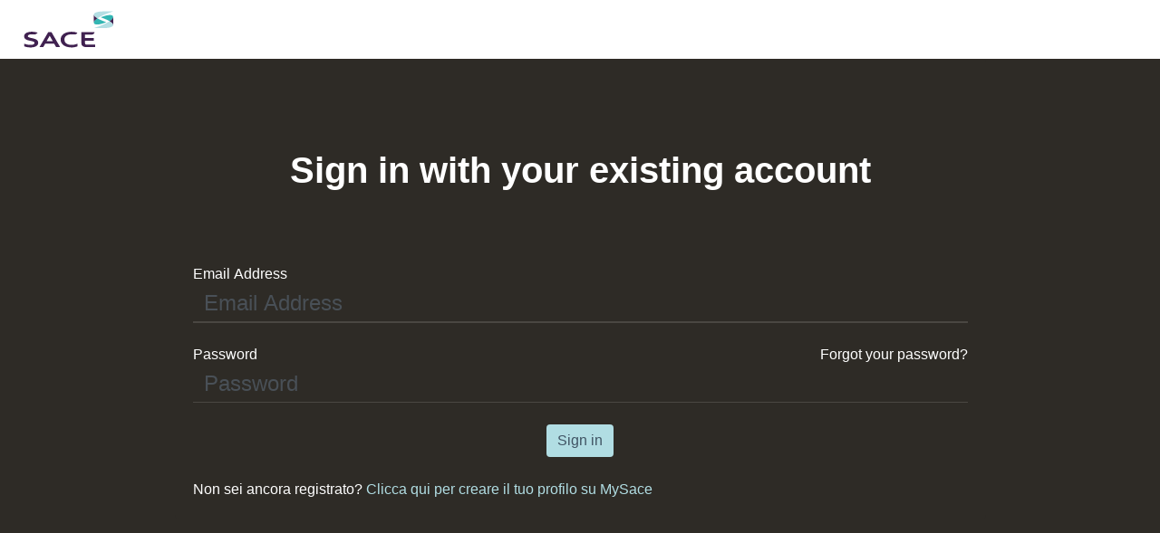

--- FILE ---
content_type: text/html
request_url: https://saceb2c.blob.core.windows.net/saceb2c/unifiedblack.html?ui_locales=en
body_size: 26677
content:
<!DOCTYPE html>
<html lang="it">
  <head>
    <meta charset="utf-8" />
    <meta
      name="viewport"
      content="width=device-width, initial-scale=1, shrink-to-fit=no"
    />
    <meta name="description" content="" />
    <meta name="author" content="" />
    <link
      href="https://saceb2c.blob.core.windows.net/saceb2c/content/bootstrap.css"
      rel="stylesheet"
    />
    <style>
      html {
        height: 100%;
      }

      body {
        align-items: center;
        background-color: #2e2b26;
        display: flex;
        display: -ms-flexbox;
        -ms-flex-align: center;
        -ms-flex-pack: center;
        display: -webkit-box;
        -webkit-box-align: center;
        -webkit-box-pack: center;
        font-family: arial, sans-serif;
        font-weight: 300;
        height: 100%;
        justify-content: center;
        color: #fff;
      }

      a {
        color: #fff;
        text-decoration: none;
      }

      a:hover {
        color: #8b8d8c;
        text-decoration: none;
      }

      header {
        background-color: #fff;
        padding-bottom: 10px;
        padding-top: 10px;
      }

      .top {
        background-color: #ffffff;
        border-color: #e8e9eb;
        min-height: 45px;
        padding-bottom: 10px;
        padding-top: 10px;
      }

      main {
        margin: auto;
        padding: 0px;
        width: 100%;
        min-height: 100%;
      }

      .intro {
        padding: 30px;
      }

      /* TYPOGRAPHY */

      h2,
      h3,
      .intro > p {
        font-size: 2.5rem;
        font-weight: 700;
        line-height: 1.25;
        margin-bottom: 1.5rem !important;
        text-align: center !important;
      }

      h3 {
        font-size: 1.25rem;
      }

      /* BUTTONS */

      button {
        margin-bottom: 0px;
        font-weight: normal;
        text-align: center;
        vertical-align: middle;
        touch-action: manipulation;
        cursor: pointer;
        background-image: none;
        border: 1px solid transparent;
        white-space: nowrap;
        padding: 6px 12px;
        line-height: 1.4285;
        border-radius: 4px;
        -webkit-user-select: none;
        -moz-user-select: none;
        -ms-user-select: none;
        user-select: none;
        color: #405464;
        background-color: #b1dde3;
        border-color: #b1dde3;
        border: 0;
        cursor: pointer;
        display: block;
        font-size: 1rem;
        font-weight: 400;
        line-height: 1.5;
        text-align: center;
        transition: all 0.2s ease-in-out;
        -o-transition: all 0.2s ease-in-out;
        -webkit-transition: all 0.2s ease-in-out;
        vertical-align: middle;
        white-space: normal;
        word-wrap: break-word;
      }

      button:active,
      button:focus,
      button:hover {
        color: #fff;
        background-color: #6db3bd;
        border-color: #b1dde3;
        outline: 0;
      }

      button:disabled {
        opacity: 0.65;
      }

      button:focus,
      button:hover {
        text-decoration: none;
      }

      /* CARDS */

      .card {
        background-clip: border-box;
        background-color: #2e2b26;
        border: 0;
        display: flex;
        display: -ms-flexbox;
        -ms-flex-direction: column;
        display: -webkit-box;
        -webkit-box-direction: normal;
        -webkit-box-orient: vertical;
        flex-direction: column;
        font-weight: 400;
        min-width: 0;
        position: relative;
        word-wrap: break-word;
      }

      .card-body {
        flex: 1 1 auto;
        -ms-flex: 1 1 auto;
        -webkit-box-flex: 1;
        padding: 1.25rem;
      }

      .card-header {
        background-color: #2e2b26;
        color: #fff;
        margin-bottom: 1.5rem;
        padding: 1rem;
        text-align: center;
      }

      .card-header h3 {
        color: #fff !important;
        font-size: 1.5rem;
        font-weight: 400;
        margin-bottom: 0 !important;
        padding: 0;
      }

      /* FORMS */

      :-moz-placeholder {
        color: #495057 !important;
      }

      :-ms-input-placeholder {
        color: #495057 !important;
      }

      ::-moz-placeholder {
        color: #495057 !important;
      }

      ::-ms-input-placeholder {
        color: #495057 !important;
      }

      ::-webkit-input-placeholder {
        color: #495057 !important;
      }

      .attrEntry {
        color: #fff;
      }

      .attrEntry,
      .entry-item {
        margin-top: 1.5rem;
        position: relative;
      }

      .attrEntry input,
      .attrEntry select,
      .entry-item input {
        background-clip: padding-box;
        background-color: transparent;
        background-image: none;
        border: 1px solid #ced4da;
        border-radius: 0;
        -webkit-border-radius: 0;
        color: #fff;
        display: block;
        font-size: 1.5rem;
        line-height: 1.5rem;
        margin: 0 0 0.5rem 0;
        padding: 0.3rem 0 0.55rem 0;
        transition: border-color 0.15s ease-in-out, box-shadow 0.15s ease-in-out;
        width: 100% !important;
      }

      .attrEntry input:focus,
      .attrEntry select:focus,
      .entry-item input:focus {
        background: 0 0;
        background-color: #fff;
        border-color: #9c101c;
        box-shadow: none;
        -webkit-box-shadow: none;
        color: #fff;
        outline: 0;
      }

      .attrEntry input[type="checkbox"] {
        opacity: 0;
        position: absolute;
        z-index: -1;
      }

      .attrEntry input[type="checkbox"] + label {
        display: inline-block !important;
      }

      .attrEntry input[type="checkbox"] + label:before {
        border: 1.5px solid #8a8a8a;
        border-radius: 1px;
        -webkit-border-radius: 1px;
        content: "";
        height: 17px;
        left: 0;
        margin-top: 2px;
        position: absolute;
        top: 0;
        transition: 0.2s;
        -o-transition: 0.2s;
        -webkit-transition: 0.2s;
        width: 17px;
        z-index: 0;
      }

      .attrEntry input[type="checkbox"]:checked + label:before {
        border-color: transparent #9c101c #9c101c transparent;
        border-style: solid;
        border-width: 2px;
        height: 22px;
        left: -3px;
        top: -4px;
        width: 12px;
        transform: rotate(40deg);
        transform-origin: 100% 100%;
        -ms-transform: rotate(40deg);
        -ms-transform-origin: 100% 100%;
        -webkit-transform: rotate(40deg);
        -webkit-transform-origin: 100% 100%;
      }

      .attrEntry input[type="email"],
      .attrEntry input[type="password"],
      .attrEntry input[type="text"],
      .attrEntry select,
      .entry-item input[type="email"],
      .entry-item input[type="password"] {
        padding: 6px 12px;
        background-color: transparent;
        border: none;
        border-bottom: 1px solid #4a4742;
        border-radius: 0;
        -webkit-border-radius: 0;
        box-shadow: none;
        -webkit-box-shadow: none;
        outline: 0;
        transition: all 0.3s;
        -o-transition: all 0.3s;
        -webkit-transition: all 0.3s;
      }

      .attrEntry input[type="email"]:focus,
      .attrEntry input[type="password"]:focus,
      .attrEntry input[type="text"]:focus,
      .attrEntry select:focus,
      .entry-item input[type="email"]:focus,
      .entry-item input[type="password"]:focus {
        border-bottom: 1px solid #4a4742;
        box-shadow: 0 1px 0 0 #4a4742;
        -webkit-box-shadow: 0 1px 0 0 #4a4742;
      }

      .attrEntry input[type="email"].highlightError,
      .attrEntry input[type="password"].highlightError,
      .attrEntry input[type="text"].highlightError,
      .attrEntry select.highlightError,
      .entry-item input[type="email"].highlightError,
      .entry-item input[type="password"].highlightError {
        border-bottom: 1px solid #f44336;
        box-shadow: 0 1px 0 0 #f44336;
        -webkit-box-shadow: 0 1px 0 0 #f44336;
      }

      .attrEntry label,
      .entry-item label {
        color: #fff;
        font-size: 1em;
        margin-bottom: 0;
      }

      .attrEntry .error.itemLevel,
      .attrEntry .helpText,
      .attrEntry .tiny {
        display: none !important;
      }

      .attrEntry label[for="email"] {
        display: none !important;
      }

      #email_intro {
        display: inline-block !important;
        margin-bottom: 40px;
        text-align: center;
      }

      .attrEntry .error.itemLevel.show {
        display: block !important;
      }

      .divider {
        display: none !important;
      }

      .error.itemLevel {
        color: #fff !important;
        font-size: 0.8rem;
      }

      .error.itemLevel p {
        margin-bottom: 0;
      }

      .error.pageLevel {
        color: #fff !important;
      }

      .errorText {
        background: inherit;
        border: inherit;
        margin: inherit;
        padding: inherit;
      }

      .errorText,
      .verificationErrorText {
        color: #f44336;
      }

      #api ul {
        list-style-type: none;
        padding-left: 0;
      }

      /* ALL PAGES */

      body {
      }

      .verify {
        margin-top: 5px;
        padding-top: 0 !important;
      }

      .working {
        bottom: 0;
        display: none;
        height: 2em;
        left: 0;
        margin: auto;
        overflow: show;
        position: fixed;
        right: 0;
        top: 0;
        width: 2em;
        z-index: 999;
      }

      .working:before {
        background-color: rgba(0, 0, 0, 0.3);
        content: "";
        display: block;
        height: 100%;
        left: 0;
        position: fixed;
        top: 0;
        width: 100%;
      }

      .working:not(:required) {
        background-color: transparent;
        border: 0;
        color: transparent;
        font: 0/0 a;
        text-shadow: none;
      }

      .working:not(:required):after {
        animation: spinner 1500ms infinite linear;
        border-radius: 0.5em;
        box-shadow: rgba(0, 0, 0, 0.75) 1.5em 0 0 0,
          rgba(0, 0, 0, 0.75) 1.1em 1.1em 0 0, rgba(0, 0, 0, 0.75) 0 1.5em 0 0,
          rgba(0, 0, 0, 0.75) -1.1em 1.1em 0 0, rgba(0, 0, 0, 0.75) -1.5em 0 0 0,
          rgba(0, 0, 0, 0.75) -1.1em -1.1em 0 0,
          rgba(0, 0, 0, 0.75) 0 -1.5em 0 0, rgba(0, 0, 0, 0.75) 1.1em -1.1em 0 0;
        content: "";
        display: block;
        height: 1em;
        font-size: 10px;
        margin-top: -0.5em;
        width: 1em;
        -moz-animation: spinner 1500ms infinite linear;
        -ms-animation: spinner 1500ms infinite linear;
        -o-animation: spinner 1500ms infinite linear;
        -webkit-animation: spinner 1500ms infinite linear;
        -webkit-box-shadow: rgba(0, 0, 0, 0.75) 1.5em 0 0 0,
          rgba(0, 0, 0, 0.75) 1.1em 1.1em 0 0, rgba(0, 0, 0, 0.75) 0 1.5em 0 0,
          rgba(0, 0, 0, 0.75) -1.1em 1.1em 0 0, rgba(0, 0, 0, 0.5) -1.5em 0 0 0,
          rgba(0, 0, 0, 0.5) -1.1em -1.1em 0 0, rgba(0, 0, 0, 0.75) 0 -1.5em 0 0,
          rgba(0, 0, 0, 0.75) 1.1em -1.1em 0 0;
      }

      @keyframes spinner {
        0% {
          transform: rotate(0deg);
          -moz-transform: rotate(0deg);
          -ms-transform: rotate(0deg);
          -o-transform: rotate(0deg);
          -webkit-transform: rotate(0deg);
        }

        100% {
          transform: rotate(360deg);
          -moz-transform: rotate(360deg);
          -ms-transform: rotate(360deg);
          -o-transform: rotate(360deg);
          -webkit-transform: rotate(360deg);
        }
      }

      @-moz-keyframes spinner {
        0% {
          transform: rotate(0deg);
          -moz-transform: rotate(0deg);
          -ms-transform: rotate(0deg);
          -o-transform: rotate(0deg);
          -webkit-transform: rotate(0deg);
        }

        100% {
          transform: rotate(360deg);
          -moz-transform: rotate(360deg);
          -ms-transform: rotate(360deg);
          -o-transform: rotate(360deg);
          -webkit-transform: rotate(360deg);
        }
      }

      @-o-keyframes spinner {
        0% {
          transform: rotate(0deg);
          -moz-transform: rotate(0deg);
          -ms-transform: rotate(0deg);
          -o-transform: rotate(0deg);
          -webkit-transform: rotate(0deg);
        }

        100% {
          transform: rotate(360deg);
          -moz-transform: rotate(360deg);
          -ms-transform: rotate(360deg);
          -o-transform: rotate(360deg);
          -webkit-transform: rotate(360deg);
        }
      }

      @-webkit-keyframes spinner {
        0% {
          transform: rotate(0deg);
          -moz-transform: rotate(0deg);
          -ms-transform: rotate(0deg);
          -o-transform: rotate(0deg);
          -webkit-transform: rotate(0deg);
        }

        100% {
          transform: rotate(360deg);
          -moz-transform: rotate(360deg);
          -ms-transform: rotate(360deg);
          -o-transform: rotate(360deg);
          -webkit-transform: rotate(360deg);
        }
      }

      #api h2,
      #api .intro > p {
        color: #fff !important;
      }

      #simplemodal-data.verifying-modal {
        height: 100%;
        position: relative;
      }

      #simplemodal-data.verifying-modal:before {
        animation: spinner 1500ms infinite linear;
        border-radius: 0.5em;
        box-shadow: rgba(0, 0, 0, 0.75) 1.5em 0 0 0,
          rgba(0, 0, 0, 0.75) 1.1em 1.1em 0 0, rgba(0, 0, 0, 0.75) 0 1.5em 0 0,
          rgba(0, 0, 0, 0.75) -1.1em 1.1em 0 0, rgba(0, 0, 0, 0.75) -1.5em 0 0 0,
          rgba(0, 0, 0, 0.75) -1.1em -1.1em 0 0,
          rgba(0, 0, 0, 0.75) 0 -1.5em 0 0, rgba(0, 0, 0, 0.75) 1.1em -1.1em 0 0;
        content: "";
        display: inline-block;
        font-size: 10px;
        height: 1em;
        margin-top: 1em;
        position: fixed;
        width: 1em;
        -moz-animation: spinner 1500ms infinite linear;
        -ms-animation: spinner 1500ms infinite linear;
        -o-animation: spinner 1500ms infinite linear;
        -webkit-animation: spinner 1500ms infinite linear;
        -webkit-box-shadow: rgba(0, 0, 0, 0.75) 1.5em 0 0 0,
          rgba(0, 0, 0, 0.75) 1.1em 1.1em 0 0, rgba(0, 0, 0, 0.75) 0 1.5em 0 0,
          rgba(0, 0, 0, 0.75) -1.1em 1.1em 0 0, rgba(0, 0, 0, 0.5) -1.5em 0 0 0,
          rgba(0, 0, 0, 0.5) -1.1em -1.1em 0 0, rgba(0, 0, 0, 0.75) 0 -1.5em 0 0,
          rgba(0, 0, 0, 0.75) 1.1em -1.1em 0 0;
      }

      /* UNIFIED PAGE */

      #api[data-name="Unified"] .options > button {
        margin-left: 2rem;
      }

      #api[data-name="Unified"] .buttons {
        margin-top: 1.5rem !important;
        display: flex;
        align-items: center;
        justify-content: center;
      }

      #api[data-name="Unified"] .options {
        margin-top: 1.5rem !important;
        display: flex;
        align-items: center;
        justify-content: center;
      }
      #api[data-name="Unified"] .create,
      #api[data-name="Unified"] .localAccount {
        margin-top: 1.5rem;
        padding-top: 1.5rem;
      }

      #api[data-name="Unified"] .create > p {
        color: #9e9e9e !important;
        display: flex !important;
        display: -ms-flexbox !important;
        -ms-flex-pack: end !important;
        display: -webkit-box !important;
        -webkit-box-pack: end !important;
        font-size: 1.5rem;
        justify-content: flex-end !important;
        margin-bottom: 0;
      }

      #api[data-name="Unified"] #createAccount {
        margin-left: 0.25rem;
      }

      #api[data-name="Unified"] #forgotPassword {
        float: right;
      }

      #api[data-name="Unified"] #GoogleAccountOAuth2Exchange,
      #api[data-name="Unified"] #GoogleExchange {
      }

      #api[data-name="Unified"] #GoogleAccountOAuth2Exchange:before,
      #api[data-name="Unified"] #GoogleExchange:before {
        content: url(https://woodgroveb2ctmpls.blob.core.windows.net/default/images/google.png);
        padding-right: 0.25rem;
      }

      #api[data-name="Unified"]
        #MicrosoftPersonalAccountOpenIdConnectExchange:before,
      #api[data-name="Unified"] #MicrosoftAccountExchange:before {
        content: url(https://woodgroveb2ctmpls.blob.core.windows.net/default/images/microsoft.png);
        padding-right: 0.25rem;
      }

      /* ALL SELF-ASSERTED PAGES */

      .self-asserted-container .card-footer {
        border-top: 1px solid #e9ecef;
        padding: 1rem;
      }

      .self-asserted-container .card-footer .terms-of-service {
        height: 100px;
        overflow-y: scroll;
        padding-right: 0.5rem;
        width: 100%;
      }

      .self-asserted-container .card-footer .terms-of-service p {
        font-weight: 300;
        margin-bottom: 0;
      }

      #api[data-name="SelfAsserted"] #attributeVerification > .buttons {
        border-top: 1px solid #e9ecef;
        margin-top: 1.5rem;
        padding-top: 1.5rem;
      }

      #api[data-name="SelfAsserted"] #continue {
        background-color: #b1dde3 !important;
        color: #405464 !important;
        margin-bottom: 1rem;
      }

      #api[data-name="SelfAsserted"] #cancel,
      #api[data-name="SelfAsserted"] #email_ver_but_resend {
        background-color: transparent;
        box-shadow: none;
        -webkit-box-shadow: none;
      }

      #api[data-name="SelfAsserted"] #email_ver_but_edit,
      #api[data-name="SelfAsserted"] #email_ver_but_send,
      #api[data-name="SelfAsserted"] #email_ver_but_verify {
        margin-top: 0.5rem;
      }

      #api[data-name="SelfAsserted"] #email_ver_but_verify {
        margin-bottom: 1rem;
      }

      #api[data-name="SelfAsserted"] #email_ver_input,
      #api[data-name="SelfAsserted"] #email_ver_input_label {
        margin-top: 2rem;
      }

      /* LOCAL ACCOUNT REGISTRATION PAGE */

      .local-account-registration-container
        #api[data-name="SelfAsserted"]
        #attributeList
        > ul
        > li:nth-child(5)
        > div,
      .local-account-registration-container-1
        #api[data-name="SelfAsserted"]
        #attributeList
        > ul
        > li:nth-child(7)
        > div,
      .local-account-registration-container-2
        #api[data-name="SelfAsserted"]
        #attributeList
        > ul
        > li:nth-child(5)
        > div {
        display: block;
        margin-top: 1.5rem;
        min-height: 1.5rem;
        padding-left: 1.5rem;
        position: relative;
      }

      .local-account-registration-container
        #api[data-name="SelfAsserted"]
        #attributeList
        > ul
        > li:nth-child(5)
        > div
        > label:nth-child(1),
      .local-account-registration-container-1
        #api[data-name="SelfAsserted"]
        #attributeList
        > ul
        > li:nth-child(7)
        > div
        > label:nth-child(1),
      .local-account-registration-container-2
        #api[data-name="SelfAsserted"]
        #attributeList
        > ul
        > li:nth-child(5)
        > div
        > label:nth-child(1) {
        display: none !important;
      }

      .local-account-registration-container
        #api[data-name="SelfAsserted"]
        #attributeList
        > ul
        > li:nth-child(5)
        > div
        > label:nth-child(4),
      .local-account-registration-container-1
        #api[data-name="SelfAsserted"]
        #attributeList
        > ul
        > li:nth-child(7)
        > div
        > label:nth-child(4),
      .local-account-registration-container-2
        #api[data-name="SelfAsserted"]
        #attributeList
        > ul
        > li:nth-child(5)
        > div
        > label:nth-child(4) {
        color: inherit;
        font-size: inherit;
        margin-bottom: 0;
        position: static;
        transform: inherit;
      }

      /* SOCIAL ACCOUNT REGISTRATION PAGE */

      .social-account-registration-container
        #api[data-name="SelfAsserted"]
        #attributeList
        > ul
        > li:nth-child(2)
        > div,
      .social-account-registration-container-1
        #api[data-name="SelfAsserted"]
        #attributeList
        > ul
        > li:nth-child(5)
        > div,
      .social-account-registration-container-2
        #api[data-name="SelfAsserted"]
        #attributeList
        > ul
        > li:nth-child(2)
        > div {
        display: block;
        margin-top: 1.5rem;
        min-height: 1.5rem;
        padding-left: 1.5rem;
        position: relative;
      }

      .social-account-registration-container
        #api[data-name="SelfAsserted"]
        #attributeList
        > ul
        > li:nth-child(2)
        > div
        > label:nth-child(1),
      .social-account-registration-container-1
        #api[data-name="SelfAsserted"]
        #attributeList
        > ul
        > li:nth-child(5)
        > div
        > label:nth-child(1),
      .social-account-registration-container-2
        #api[data-name="SelfAsserted"]
        #attributeList
        > ul
        > li:nth-child(2)
        > div
        > label:nth-child(1) {
        display: none !important;
      }

      .social-account-registration-container
        #api[data-name="SelfAsserted"]
        #attributeList
        > ul
        > li:nth-child(2)
        > div
        > label:nth-child(4),
      .social-account-registration-container-1
        #api[data-name="SelfAsserted"]
        #attributeList
        > ul
        > li:nth-child(5)
        > div
        > label:nth-child(4),
      .social-account-registration-container-2
        #api[data-name="SelfAsserted"]
        #attributeList
        > ul
        > li:nth-child(2)
        > div
        > label:nth-child(4) {
        color: inherit;
        font-size: inherit;
        margin-bottom: 0;
        position: static;
        transform: inherit;
      }

      /* ENTERPRISE ACCOUNT REGISTRATION PAGE */

      .enterprise-account-registration-container
        #api[data-name="SelfAsserted"]
        #attributeList
        > ul
        > li:nth-child(4)
        > div {
        display: block;
        margin-top: 1.5rem;
        min-height: 1.5rem;
        padding-left: 1.5rem;
        position: relative;
      }

      .enterprise-account-registration-container
        #api[data-name="SelfAsserted"]
        #attributeList
        > ul
        > li:nth-child(4)
        > div
        > label:nth-child(1) {
        display: none !important;
      }

      .enterprise-account-registration-container
        #api[data-name="SelfAsserted"]
        #attributeList
        > ul
        > li:nth-child(4)
        > div
        > label:nth-child(4) {
        color: inherit;
        font-size: inherit;
        margin-bottom: 0;
        position: static;
        transform: inherit;
      }

      /* ACCOUNT PROFILE PAGE */

      .account-profile-container #api[data-name="SelfAsserted"] button {
        border: 0;
        border-radius: 10rem;
        -webkit-border-radius: 10rem;
        font-size: 0.8rem;
        height: inherit;
        margin: 0;
      }

      .account-profile-container #api[data-name="SelfAsserted"] #continue {
        margin-bottom: 1rem;
      }

      /* ACCOUNT TERMS OF SERVICE PAGE */

      .account-terms-of-service-container .card-alert {
        border: 1px solid #ff3547 !important;
        border-radius: 0.25rem;
        -webkit-border-radius: 0.25rem;
        box-shadow: 0 2px 5px 0 rgba(0, 0, 0, 0.16),
          0 2px 10px 0 rgba(0, 0, 0, 0.12);
        -webkit-box-shadow: 0 2px 5px 0 rgba(0, 0, 0, 0.16),
          0 2px 10px 0 rgba(0, 0, 0, 0.12);
        color: #ff3547;
        padding: 1rem;
      }

      .account-terms-of-service-container .card-alert p {
        margin-bottom: 0;
      }

      .account-terms-of-service-container
        #api[data-name="SelfAsserted"]
        #attributeList
        > ul
        > li:nth-child(1)
        > div {
        display: block;
        margin-top: 1.5rem;
        min-height: 1.5rem;
        padding-left: 1.5rem;
        position: relative;
      }

      .account-terms-of-service-container
        #api[data-name="SelfAsserted"]
        #attributeList
        > ul
        > li:nth-child(1)
        > div
        > label:nth-child(1) {
        display: none !important;
      }

      .account-terms-of-service-container
        #api[data-name="SelfAsserted"]
        #attributeList
        > ul
        > li:nth-child(1)
        > div
        > label:nth-child(4) {
        color: inherit;
        font-size: inherit;
        margin-bottom: 0;
        position: static;
        transform: inherit;
      }

      .signup-link a {
        color: #b1dde3;
      }

      .signup-link a:hover {
        color: #6db3bd;
      }
    </style>
  </head>
  <body>
    <main>
      <header class="container-fluid unified-container">
        <img
          src="https://saceb2c.blob.core.windows.net/saceb2c/images/company_logo.svg"
          style="height: 45px"
        />
      </header>
      <div class="container unified-container">
        <div class="col-md-10 offset-md-1">
          <div class="card">
            <div class="card-body">
              <div id="api"></div>
              <div class="signup-link">
                <div class="entry-item">
                  <span
                    >Non sei ancora registrato?
                    <a href="https://mysace.it/Registrati"
                      >Clicca qui per creare il tuo profilo su MySace</a
                    ></span
                  >
                </div>
              </div>
            </div>
          </div>
        </div>
      </div>
    </main>
  </body>
</html>


--- FILE ---
content_type: image/svg+xml
request_url: https://saceb2c.blob.core.windows.net/saceb2c/images/company_logo.svg
body_size: 3048
content:
<?xml version="1.0" encoding="utf-8"?>
<!-- Generator: Adobe Illustrator 24.2.1, SVG Export Plug-In . SVG Version: 6.00 Build 0)  -->
<svg version="1.1" id="Livello_1" xmlns="http://www.w3.org/2000/svg" xmlns:xlink="http://www.w3.org/1999/xlink" x="0px" y="0px"
	 viewBox="0 0 541 202" style="enable-background:new 0 0 541 202;" xml:space="preserve">
<style type="text/css">
	.st0{fill-rule:evenodd;clip-rule:evenodd;fill:#B3DEE3;}
	.st1{fill-rule:evenodd;clip-rule:evenodd;fill:#ADDAE1;}
	.st2{fill-rule:evenodd;clip-rule:evenodd;fill:#33B6B3;}
	.st3{fill-rule:evenodd;clip-rule:evenodd;fill:#402150;}
	.st4{fill:#FFFFFF;}
	.st5{fill-rule:evenodd;clip-rule:evenodd;fill:#FFFFFF;}
</style>
<g>
	<g>
		<g>
			<g>
				<path class="st0" d="M471.81,60.18c-17.7,11.78-46.76,24.32-77.59,34.52c0,0,30.34,0.17,46.68,0
					c29.52-0.32,48.46-5.86,48.46-16.09C489.35,72.89,482.78,66.6,471.81,60.18z"/>
				<path class="st1" d="M489.34,40.11c0,0.06,0.01,0.12,0.01,0.19v-0.34C489.35,40.01,489.35,40.06,489.34,40.11z"/>
			</g>
			<path class="st2" d="M489.34,40.11c-0.3-21.83-51.2-3.89-60.74,1.17c17.32,6.13,32.4,12.57,43.21,18.89
				C482.65,52.96,489.23,46.03,489.34,40.11z"/>
			<path class="st3" d="M471.81,60.18c10.98,6.42,17.55,12.71,17.55,18.42V40.3c0-0.06-0.01-0.12-0.01-0.19
				C489.23,46.03,482.65,52.96,471.81,60.18z"/>
		</g>
		<g>
			<g>
				<path class="st0" d="M411.77,46.12c17.7-11.78,46.76-24.32,77.59-34.52c0,0-30.34-0.17-46.68,0
					c-29.52,0.32-48.46,5.86-48.46,16.09C394.23,33.41,400.8,39.7,411.77,46.12z"/>
				<path class="st1" d="M394.24,66.18c0-0.06-0.01-0.12-0.01-0.19v0.34C394.23,66.28,394.24,66.23,394.24,66.18z"/>
			</g>
			<path class="st2" d="M394.24,66.18c0.3,21.83,51.2,3.89,60.74-1.17c-17.32-6.13-32.4-12.57-43.21-18.89
				C400.93,53.34,394.35,60.26,394.24,66.18z"/>
			<path class="st3" d="M411.77,46.12c-10.98-6.42-17.55-12.71-17.55-18.42v38.3c0,0.06,0.01,0.12,0.01,0.19
				C394.35,60.26,400.93,53.34,411.77,46.12z"/>
		</g>
	</g>
	<g>
		<path class="st3" d="M117.86,117.26c0,0-6.88,9.75-15.91,8.83c-4.63-0.47-7.27-0.88-12.87-0.88c-11.23,0-19.11,3.24-19.11,9.27
			c0,13.17,50.95,5.24,50.95,32.58c0,17.9-20.04,23.42-37.82,23.42c-10.54,0-21.44-1.8-31.2-5.86v-13.09
			c10.24,3.97,19.69,6.36,30.82,6.36c12.18,0,20.01-3.31,20.01-10c0-13.96-51.08-5.49-51.08-32.89c0-15.79,18.69-22.38,37.44-22.38
			C99.47,112.62,108.15,113.75,117.86,117.26z M285.22,190.48c-32.36,0-54-15.27-54-38.93c0-23.64,21.37-38.93,53.75-38.93
			c9.74,0,18.94,1.35,28.12,4.65c0,0-1.61,9.33-14.89,8.86c-4.07-0.14-8.15-0.93-12.59-0.93c-22.71,0-35.8,10.38-35.8,26.34
			c0,15.95,13.2,26.34,35.93,26.34c10.45,0,18.76-2.49,28.4-6.22v13.29C304.18,188.44,295.88,190.48,285.22,190.48z M333.12,169.66
			v-55.58h65.21c-1.4,6.79-6.45,12.59-14.42,12.59c-3.93,0-32.84,0-32.84,0v17.5h43.05v12.59h-43.05v12.91
			c0,4.22,2.02,6.77,10.71,6.77h38.84v12.59h-40.75C341.85,189.02,333.12,182.56,333.12,169.66z M127.12,189.02l43.41-74.94h15.38
			l43,74.94h-19.67l-9.93-17.28h-43.97l-9.81,17.28H127.12z M192.52,159.25l-15.07-26.7l-15.17,26.7H192.52z"/>
	</g>
</g>
</svg>
